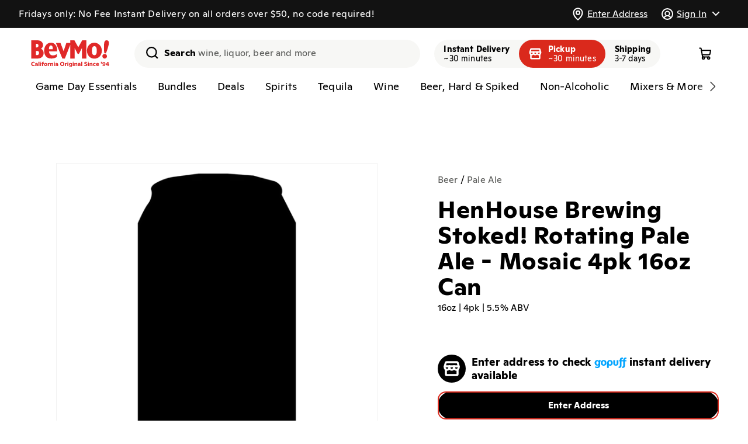

--- FILE ---
content_type: text/css
request_url: https://bevmo.com/cdn/shop/t/148/assets/section-location-modal.scss.css?v=73826361005700803781767630029
body_size: 1575
content:
.bevmo-delivery-type-selector{display:flex;align-items:center;justify-content:start;--component-height: 48px}.cart-drawer .bevmo-delivery-type-selector{justify-content:center}@media screen and (max-width: 410px){.cart-drawer .bevmo-delivery-type-selector .icon{display:none}}@media screen and (max-width: 350px){.cart-drawer .bevmo-delivery-type-selector .tab{padding:4px 11px}}.bevmo-delivery-type-selector--clickable{justify-content:center;margin:20px 0 30px -1.5rem}@media screen and (max-width: 989px){.bevmo-delivery-type-selector--desktop{display:none}.bevmo-delivery-type-selector--clickable{margin-top:30px}}.bevmo-delivery-type-selector .tabs{display:flex;position:relative;background-color:var(--bevmo-background-gray);border-radius:100px}.bevmo-delivery-type-selector .tabs *{z-index:2}.bevmo-delivery-type-selector input[type=radio]{display:none}.bevmo-delivery-type-selector .tab{display:flex;align-items:center;justify-content:center;height:var(--component-height);font-size:1.4rem;font-weight:700;border-radius:99px;cursor:pointer;transition:color .15s ease-in;color:#000;padding:4px 16px;text-align:left}.bevmo-delivery-type-selector .tab:focus-visible,.bevmo-delivery-type-selector .tab.focused,.bevmo-delivery-type-selector .tab:hover{background-color:var(--bevmo-color-gray-2)}.bevmo-delivery-type-selector input:checked+label.tab{background-color:var(--bevmo-red)}.bevmo-delivery-type-selector input[type=radio]:checked+label{color:#fff}.bevmo-delivery-type-selector input:checked+label .icon{color:var(--bevmo-color-white)}.bevmo-delivery-type-selector input:checked+label .icon,.bevmo-delivery-type-selector:not([indicator]) label .icon{margin-right:10px}.bevmo-delivery-type-selector label{line-height:calc(1 + .2 / var(--font-body-scale));position:relative}.bevmo-delivery-type-selector label .first-row{white-space:nowrap}.bevmo-delivery-type-selector label .second-row{display:block;font-weight:400;text-overflow:ellipsis;overflow:hidden;white-space:nowrap}.bevmo-delivery-type-selector input~label svg{display:none}.bevmo-delivery-type-selector input:checked+label svg{display:block}@media screen and (max-width: 460px){.bevmo-delivery-type-selector--clickable .tab .icon{display:none}}.bevmo-header-location{margin-left:auto}.header--app.header--product .bevmo-header-location{margin-left:0}.bevmo-delivery-type-selector--mobile{min-height:40px;margin:12px 0}.bevmo-delivery-type-selector--mobile .tabs{background-color:transparent;flex-direction:column;align-items:flex-end}.header--product.header--app .bevmo-delivery-type-selector--mobile .tabs{align-items:center}.bevmo-delivery-type-selector--mobile input:checked+label.tab{color:var(--bevmo-color-black);line-height:1.32;font-weight:400;height:auto;padding:0;background-color:transparent}.bevmo-delivery-type-selector--mobile input:checked+label .icon{color:var(--bevmo-color-black);margin-right:4px;width:16px;height:16px}.bevmo-delivery-type-selector--mobile input[value=delivery]:checked+label .icon{color:var(--gopuff-blue)}.bevmo-delivery-type-selector--mobile input:not(:checked)+label{display:none}.bevmo-delivery-type-selector--mobile label .second-row{display:none}.bevmo-delivery-type-selector--mobile .delivery__address{font-size:14px;line-height:1.32;font-weight:700;text-decoration:underline;padding:0;background-color:transparent;border:0;color:inherit;max-width:50vw;text-overflow:ellipsis;overflow:hidden;white-space:nowrap;text-align:right}@media screen and (max-width: 800px){.bevmo-delivery-type-selector--mobile .delivery__address{max-width:40vw}}@media screen and (min-width: 990px){.bevmo-delivery-type-selector--mobile{display:none}}.location-modal-opener{display:inline-block}.location-modal-opener--desktop{margin-top:1px;margin-right:10px}.location-modal-opener--mobile{margin:1.1rem 3.2rem}.location-modal-opener__header-button{padding:0 1.5rem;min-height:4rem;letter-spacing:0}.location-modal-opener__header-button .icon{width:21px;margin-right:8px}@media screen and (max-width: 989px){.location-modal-opener--desktop{margin-right:0}.location-modal-opener--desktop span{display:none}.location-modal-opener__header-button{padding:0;min-width:44px}#menu-drawer .location-modal-opener__header-button{padding:0 1.5rem}.header__icons .location-modal-opener__header-button .icon{margin-right:0}.location-modal-opener__header-button:after{display:none}}.location-modal{box-sizing:border-box;opacity:0;position:fixed;visibility:hidden;z-index:-1;margin:0 auto;top:0;left:0;overflow:auto;width:100%;background:rgba(var(--color-foreground),.2);height:100%}.location-modal[open]{opacity:1;visibility:visible;z-index:var(--z-index-location-modal)}div.pac-container{z-index:9999!important}.location-modal__content{border-radius:var(--popup-corner-radius);background-color:rgb(var(--color-background));overflow:auto;margin:5rem auto 0;left:50%;transform:translate(-50%);width:100%;position:absolute;top:0;padding:0 1.5rem 0 3rem;border-color:rgba(var(--color-foreground),var(--popup-border-opacity));border-style:solid;border-width:var(--popup-border-width);box-shadow:var(--popup-shadow-horizontal-offset) var(--popup-shadow-vertical-offset) var(--popup-shadow-blur-radius) rgba(var(--color-shadow),var(--popup-shadow-opacity))}@media screen and (max-width: 749px){.location-modal__content{margin-top:0;height:100vh}}.location-modal__content.focused{box-shadow:0 0 0 .3rem rgb(var(--color-background)),0 0 .5rem .4rem rgba(var(--color-foreground),.3),var(--popup-shadow-horizontal-offset) var(--popup-shadow-vertical-offset) var(--popup-shadow-blur-radius) rgba(var(--color-shadow),var(--popup-shadow-opacity))}.location-modal__content:focus-visible{box-shadow:0 0 0 .3rem rgb(var(--color-background)),0 0 .5rem .4rem rgba(var(--color-foreground),.3),var(--popup-shadow-horizontal-offset) var(--popup-shadow-vertical-offset) var(--popup-shadow-blur-radius) rgba(var(--color-shadow),var(--popup-shadow-opacity))}@media screen and (min-width: 750px){.location-modal__content{padding-right:1.5rem;margin-top:8vh;width:550px;padding:0 1.5rem 0 3rem}}.location-modal__content-info{margin-top:-1rem;margin-right:-1.5rem;padding-right:3rem;padding-bottom:0;overflow:auto;max-height:60vh}.location-modal__content-info>*{height:auto;margin:0 auto;max-width:100%;width:100%}@media screen and (max-width: 749px){.location-modal__content-info{min-height:calc(100vh - 218px);min-height:calc(100dvh - 218px)}.location-modal__content-info>*{max-height:100%}}.location-modal__toggle{background-color:#eceee9;border:none;border-radius:50%;color:rgba(var(--color-foreground),1);display:flex;align-items:center;justify-content:center;cursor:pointer;position:sticky;z-index:2;top:1.5rem;width:3rem;height:3rem;margin:0 auto 0 0}.location-modal__toggle:hover{color:rgba(var(--color-foreground),.75)}.location-modal__toggle .icon{height:auto;margin:0;width:12px}.location-modal__title{margin:0;line-height:1.1;font-weight:700;font-size:calc(var(--font-heading-scale) * 2.8rem)}.location-modal__message{margin-top:1rem;margin-bottom:1rem;line-height:1.3;font-size:1.8rem}.location-modal__error{display:none}.location-modal__error:not([hidden]){display:block;background-color:rgba(var(--color-base-accent-1),.15);border-radius:2rem;padding:2rem;margin-bottom:2rem}.location-modal__error-button{margin-top:1rem}.location-modal__form .field{margin-bottom:1.5rem}@media screen and (min-width: 750px){.location-modal__form .field{margin-bottom:2rem}}.location-modal--pickup .location-modal__map{display:none}.location-modal__map{height:250px}.location-modal__address-selected{display:flex;align-items:center;margin-bottom:1.5rem}.location-modal__address-selected .icon-map-pin{width:24px;margin-right:12px}.location-modal__address-components{line-height:1.1}.location-modal__address-component1{font-weight:600;font-size:2rem}.location-modal__change-address{margin-left:auto;background-color:unset;border:0;color:rgb(var(--color-button));cursor:pointer}.location-modal__change-address:hover{stroke:rgb(var(--color-button))}.location-modal__change-address .icon-edit{width:24px}.location-modal__submit{background-color:var(--bevmo-red);font-weight:700;border-radius:100px;font-size:1.8rem;transition:border-color calc(2 * var(--duration-short)) ease;margin:2rem 0;width:calc(100% - 1.5rem)}.location-modal__submit:before,.location-modal__submit:after{box-shadow:none;border-radius:100px}.location-modal__pickup-locations{display:grid;margin-top:2rem}.location-modal__pickup-locations.loading .skeleton-box{height:220px;width:100%;border-radius:4px}.location-modal__pickup-locations input[type=radio]{opacity:0;position:absolute;height:100%;width:100%}.location-modal__pickup-locations>div{display:grid;margin-bottom:1rem;position:relative}.location-modal__pickup-locations label{border:2.5px solid #eceee9;border-radius:4px;padding:1.5rem;cursor:pointer;transition:border-color calc(2 * var(--duration-short)) ease;color:#000}.location-modal__pickup-location-distance{float:right;margin-left:5px}.location-modal__pickup-location-address2{color:var(--bevmo-color-gray);font-size:1.4rem}.location-modal__pickup-locations input:hover+label,.location-modal__pickup-locations input:focus+label,.location-modal__pickup-locations input:focus-visible+label,.location-modal__pickup-locations input.focused+label{border-color:#000}.location-modal__pickup-locations input:checked+label{border-color:var(--bevmo-red)}.location-modal__pickup-locations label h3{font-weight:700;font-size:2rem;letter-spacing:-.96px;margin:0;padding:0}.location-modal__notice{background-color:var(--banner-contextual-secondary-color);border-radius:8px;padding:2px 16px;margin-bottom:2rem}.selected-fulfillment-type{text-decoration:none}@media screen and (min-width: 990px){.selected-fulfillment-type{display:none}}.selected-fulfillment-type__label-primary{text-decoration:underline}.selected-fulfillment-type__label{display:none}.selected-fulfillment-type__label-details{margin-left:5px}@media screen and (max-width: 749px){.selected-fulfillment-type__label-details{display:none}}.selected-fulfillment-type--shipping .selected-fulfillment-type__label--shipping,.selected-fulfillment-type--delivery .selected-fulfillment-type__label--delivery,.selected-fulfillment-type--pickup .selected-fulfillment-type__label--pickup{display:flex}
/*# sourceMappingURL=/cdn/shop/t/148/assets/section-location-modal.scss.css.map?v=73826361005700803781767630029 */


--- FILE ---
content_type: text/css
request_url: https://bevmo.com/cdn/shop/t/148/assets/toastify.css?v=124217729620779582011767630029
body_size: -260
content:
.toastify{--text-color: #000;padding:16px 8px 16px 16px;color:var(--text-color);display:inline-block;box-shadow:0 3px 6px -1px #0000001f,0 10px 36px -4px #4d60e84d;background:var(--bevmo-background-gray);position:fixed;opacity:0;transition:all .4s cubic-bezier(.215,.61,.355,1);border-radius:2px;cursor:pointer;text-decoration:none;max-width:calc(100% - 16px);z-index:var(--z-index-toast);width:600px;display:flex;justify-content:space-between}.toastify.error{background:var(--color-error-background)}.toastify.success{background:var(--color-success-background)}.toastify.error .toast__icon{color:var(--bevmo-red)}.toastify.on{opacity:1}.toast__content{display:flex;gap:16px}.toast__text{font-size:18px;font-weight:400;line-height:1.32}.toast__text a{color:inherit;font-weight:700;text-decoration:underline}.toast-close{background:transparent;border:0;color:var(--text-color);cursor:pointer;font-family:inherit;font-size:1em;padding:0;margin-left:6px;margin-right:6px;align-self:start}.toast-close .icon-close{width:18px;height:18px}.toastify-left{left:15px}.toastify-right{right:15px}.toastify-top{top:-150px}.toastify-bottom{bottom:-150px}.toastify-rounded{border-radius:25px}.toastify-avatar{width:1.5em;height:1.5em;margin:-7px 5px;border-radius:2px}.toastify-center{margin-left:auto;margin-right:auto;left:0;right:0}
/*# sourceMappingURL=/cdn/shop/t/148/assets/toastify.css.map?v=124217729620779582011767630029 */


--- FILE ---
content_type: text/css
request_url: https://bevmo.com/cdn/shop/t/148/assets/template-collection.css?v=59271652449197855241767630029
body_size: 126
content:
.collection .product-grid{--grid-desktop-horizontal-spacing: 32px;--grid-desktop-vertical-spacing: 32px;margin-top:0}@media screen and (min-width: 990px) and (max-width: 1199px){.collection .product-grid{--grid-desktop-horizontal-spacing: 25px;--grid-desktop-vertical-spacing: 25px}}.collection .grid__item{flex-grow:0}.collection .product-grid .grid__item.unavailable:not(.slider__slide){order:1}.collection .product-grid .grid__item.unavailable .card__inner{opacity:.5}@media screen and (max-width: 989px){.collection .slider.slider--tablet{margin-bottom:1.5rem}}.collection .loading-overlay{top:0;right:0;bottom:0;left:0;display:none;width:100%;padding:0 1.5rem;opacity:.7}@media screen and (min-width: 990px){.collection .loading-overlay{padding-left:5rem;padding-right:5rem}}.collection.loading .loading-overlay{display:block}.collection--empty .title-wrapper{margin-top:10rem;margin-bottom:15rem}@media screen and (max-width: 989px){.collection .slider--tablet.product-grid{scroll-padding-left:1.5rem}}.collection__description>*{margin:0}.collection__title.title-wrapper{margin-bottom:2.5rem}.collection__title.title-wrapper:empty{margin-bottom:0}.collection__title .title:not(:only-child){margin-bottom:1rem}@media screen and (min-width: 990px){.collection__title--desktop-slider .title{margin-bottom:2.5rem}.collection__title.title-wrapper--self-padded-tablet-down{padding:0 5rem}.collection slider-component:not(.page-width-desktop){padding:0}.collection--full-width slider-component:not(.slider-component-desktop){padding:0 1.5rem;max-width:none}}.collection__view-all a:not(.link){margin-top:1rem}.collection--gopuff .collection__title{display:flex;justify-content:space-between;align-items:center}.collection--gopuff .collection__view-all a{margin:0}.collection--gopuff .collection__title .title{font-size:18px;margin:0}@media screen and (min-width: 750px){.collection--gopuff .collection__title .title{font-size:38px;line-height:1.12;letter-spacing:-1.52px}}.collection--gopuff .slider-button{--carousel-button-offset: 16px;--carousel-button-width: 44px;background:var(--bevmo-color-gray);border-radius:50%;height:var(--carousel-button-width);width:var(--carousel-button-width);position:absolute;top:calc(50% - (var(--carousel-button-width) / 2))}@media screen and (max-width: 989px){.collection--gopuff .slider-button{--carousel-button-width: 30px;--carousel-button-offset: 8px}}.collection--gopuff .slider-button:disabled{opacity:.5}.collection--gopuff .slider-button--next{right:var(--carousel-button-offset)}.collection--gopuff .slider-button--prev{left:var(--carousel-button-offset)}.collection--gopuff .slider-button .icon{width:calc(var(--carousel-button-width) * .6);height:calc(var(--carousel-button-width) * .6)}.collection--gopuff .slider-button path{stroke:var(--bevmo-color-white)}.gopuff-collection-carousel .skeleton-box{padding-top:150%;width:100%;border-radius:12px}.gopuff-collection-carousel__container{display:flex;align-items:center;height:100%;width:100%}.gopuff-collection-carousel slider-component{width:100%}.gopuff-collection-carousel__empty{text-align:center;width:100%;padding:0 5px}.collection__favorites-title--empty,.collection__favorites-text--empty{margin:0}.collection__wrapper--has-feature{display:flex}.collection__wrapper--has-feature>*{width:50%}.collection__wrapper--has-feature .card__top{max-height:120px;aspect-ratio:unset}.collection__wrapper--has-feature .gopuff-collection-carousel .skeleton-box{padding-top:260px}.collection__wrapper--has-feature .card__product-details{display:none}@media screen and (min-width: 990px){.collection__wrapper--has-feature .gopuff-collection-carousel{padding-left:30px}.collection__wrapper--has-feature .product-grid{--grid-desktop-horizontal-spacing: 16px;--grid-desktop-vertical-spacing: 16px}.collection__wrapper--has-feature .product-grid .grid__item:nth-child(n+7){display:none}}@media screen and (max-width: 749px){.collection__wrapper--has-feature .collection__feature{width:40%;max-width:40%}.collection__wrapper--has-feature .gopuff-collection-carousel{width:60%;max-width:60%}}
/*# sourceMappingURL=/cdn/shop/t/148/assets/template-collection.css.map?v=59271652449197855241767630029 */


--- FILE ---
content_type: image/svg+xml
request_url: https://bevmo.com/cdn/shop/files/AZ_Logo.svg?v=1744836447&width=150
body_size: 2781
content:
<svg width="1077" height="354" viewBox="0 0 1077 354" fill="none" xmlns="http://www.w3.org/2000/svg">
<path d="M113.546 338H99.9991L96.7845 327.055H78.2623L75.1242 338H61.8066L78.7215 284.423H96.4783L113.546 338ZM87.4468 295.445L81.0942 317.335H93.876L87.4468 295.445ZM141.339 298.583C143.406 298.583 145.013 299.272 146.238 300.114V311.594C144.783 310.599 142.717 309.987 140.115 309.987C134.833 309.987 131.619 313.737 131.619 320.702V338H119.22V299.272H131.619V307.308C133.379 301.109 136.9 298.583 141.339 298.583ZM158.46 294.909C154.48 294.909 151.495 292.23 151.495 288.403C151.495 284.653 154.327 282.051 158.46 282.051C162.516 282.051 165.272 284.653 165.272 288.403C165.272 292.23 162.363 294.909 158.46 294.909ZM164.659 338H152.184V299.272H164.659V338ZM204.085 308.15L186.634 327.897H205.233V338H172.015V328.969L189.16 309.222H172.628V299.272H204.085V308.15ZM230.428 339.148C218.641 339.148 209.61 331.112 209.61 318.789C209.61 306.237 218.488 298.124 230.428 298.124C242.521 298.124 251.476 306.237 251.476 318.789C251.476 331.112 242.368 339.148 230.428 339.148ZM230.428 328.662C235.633 328.662 238.771 324.682 238.771 318.712C238.771 312.666 235.633 308.609 230.428 308.609C225.3 308.609 222.315 312.666 222.315 318.712C222.315 324.682 225.377 328.662 230.428 328.662ZM283.185 298.124C291.604 298.124 296.732 303.941 296.732 313.737V338H284.333V316.493C284.333 311.288 282.572 308.533 278.133 308.533C273.541 308.533 271.092 311.977 271.092 317.258V338H258.692V299.272H270.938V305.089C272.928 300.956 277.062 298.124 283.185 298.124ZM320.555 298.124C332.801 298.124 339.46 305.089 339.46 316.034V338H327.29V333.484C325.224 337.005 321.32 339.148 316.498 339.148C308.998 339.148 303.716 333.943 303.716 326.825C303.716 319.095 309.457 314.426 317.493 314.426C322.009 314.426 325.3 315.957 327.29 318.406V317.258C327.29 311.441 323.846 308.303 317.723 308.303C312.825 308.303 308.691 310.064 305.783 312.666V302.333C309.457 299.961 314.585 298.124 320.555 298.124ZM321.244 331.188C325.071 331.188 327.52 328.969 327.52 325.984C327.52 323.152 325.071 321.009 321.32 321.009C317.493 321.009 315.197 323.075 315.197 326.06C315.197 329.122 317.417 331.188 321.244 331.188ZM393.92 339.531C377.618 339.531 366.06 327.897 366.06 311.288C366.06 294.756 377.618 282.893 393.92 282.893C410.376 282.893 421.933 294.756 421.933 311.288C421.933 327.897 410.376 339.531 393.92 339.531ZM393.92 327.361C402.952 327.361 408.386 320.549 408.386 311.365C408.386 302.18 403.028 295.062 393.92 295.062C384.965 295.062 379.531 302.18 379.531 311.365C379.531 320.549 385.042 327.361 393.92 327.361ZM451.229 298.583C453.295 298.583 454.902 299.272 456.127 300.114V311.594C454.673 310.599 452.606 309.987 450.004 309.987C444.723 309.987 441.508 313.737 441.508 320.702V338H429.109V299.272H441.508V307.308C443.269 301.109 446.789 298.583 451.229 298.583ZM468.349 294.909C464.369 294.909 461.384 292.23 461.384 288.403C461.384 284.653 464.216 282.051 468.349 282.051C472.406 282.051 475.161 284.653 475.161 288.403C475.161 292.23 472.253 294.909 468.349 294.909ZM474.549 338H462.073V299.272H474.549V338ZM510.989 305.471V299.272H523.159V332.719C523.159 347.031 513.592 353.92 500.274 353.92C495.146 353.92 489.941 352.772 486.038 350.016V339.684C489.482 342.592 494.228 344.2 499.432 344.2C507.162 344.2 510.913 339.531 510.913 332.795V329.275C508.54 333.943 504.177 336.546 498.437 336.546C488.334 336.546 481.905 328.586 481.905 317.794C481.905 306.926 488.64 298.124 499.432 298.124C504.713 298.124 508.846 300.649 510.989 305.471ZM502.647 326.902C507.622 326.902 510.913 323.228 510.913 317.564C510.913 311.824 507.622 308.15 502.8 308.15C497.825 308.15 494.61 312.054 494.61 317.794C494.61 323.381 497.825 326.902 502.647 326.902ZM538.833 294.909C534.853 294.909 531.868 292.23 531.868 288.403C531.868 284.653 534.7 282.051 538.833 282.051C542.89 282.051 545.645 284.653 545.645 288.403C545.645 292.23 542.736 294.909 538.833 294.909ZM545.033 338H532.557V299.272H545.033V338ZM578.947 298.124C587.367 298.124 592.495 303.941 592.495 313.737V338H580.095V316.493C580.095 311.288 578.335 308.533 573.896 308.533C569.304 308.533 566.854 311.977 566.854 317.258V338H554.455V299.272H566.701V305.089C568.691 300.956 572.824 298.124 578.947 298.124ZM616.318 298.124C628.564 298.124 635.223 305.089 635.223 316.034V338H623.053V333.484C620.987 337.005 617.083 339.148 612.261 339.148C604.76 339.148 599.479 333.943 599.479 326.825C599.479 319.095 605.22 314.426 613.256 314.426C617.772 314.426 621.063 315.957 623.053 318.406V317.258C623.053 311.441 619.609 308.303 613.486 308.303C608.587 308.303 604.454 310.064 601.546 312.666V302.333C605.22 299.961 610.348 298.124 616.318 298.124ZM617.007 331.188C620.833 331.188 623.283 328.969 623.283 325.984C623.283 323.152 620.833 321.009 617.083 321.009C613.256 321.009 610.96 323.075 610.96 326.06C610.96 329.122 613.18 331.188 617.007 331.188ZM656.551 338H644.075V282.893H656.551V338ZM703.621 339.607C697.116 339.607 690.533 337.847 684.563 333.943V322.004C689.309 325.677 695.814 328.28 702.167 328.28C707.372 328.28 709.821 326.366 709.821 322.769C709.821 320.167 708.52 318.712 704.004 316.875L697.728 314.809C688.543 311.671 684.563 306.849 684.563 299.272C684.563 289.169 691.911 282.816 704.463 282.816C711.275 282.816 717.015 284.883 721.531 287.561V299.348C716.786 295.981 711.428 293.991 705.841 293.991C700.636 293.991 698.187 295.674 698.187 298.813C698.187 301.491 700.177 302.946 704.08 304.476L709.591 306.237C719.771 309.528 724.133 314.426 724.133 322.386C724.133 332.948 716.48 339.607 703.621 339.607ZM737.727 294.909C733.747 294.909 730.762 292.23 730.762 288.403C730.762 284.653 733.594 282.051 737.727 282.051C741.784 282.051 744.539 284.653 744.539 288.403C744.539 292.23 741.631 294.909 737.727 294.909ZM743.927 338H731.451V299.272H743.927V338ZM777.842 298.124C786.261 298.124 791.389 303.941 791.389 313.737V338H778.99V316.493C778.99 311.288 777.229 308.533 772.79 308.533C768.198 308.533 765.749 311.977 765.749 317.258V338H753.349V299.272H765.596V305.089C767.586 300.956 771.719 298.124 777.842 298.124ZM819.881 339.225C806.563 339.225 798.221 330.576 798.221 318.636C798.221 306.543 806.563 298.047 820.187 298.047C825.698 298.047 829.831 299.348 832.816 300.956V311.901C829.984 309.911 826.616 308.762 822.253 308.762C815.135 308.762 810.926 312.666 810.926 318.559C810.926 324.376 814.982 328.586 822.636 328.586C826.999 328.586 830.749 326.979 833.122 325.218V335.78C829.372 338.077 824.779 339.225 819.881 339.225ZM877.54 316.646V321.697H851.135C852.359 326.519 856.645 329.504 864.146 329.504C868.509 329.504 872.718 328.203 875.856 326.06V335.015C872.948 337.235 867.743 339.148 861.085 339.148C847.308 339.148 838.582 331.112 838.582 318.406C838.582 306.466 846.389 298.124 859.095 298.124C870.728 298.124 877.54 304.706 877.54 316.646ZM859.401 307.538C854.579 307.538 851.9 310.293 851.288 314.809H866.901C866.748 309.987 863.84 307.538 859.401 307.538ZM914.74 305.395H903.948V283.046H914.74V305.395ZM943.976 339.378C930.429 339.378 922.239 328.739 922.239 312.436C922.239 296.593 930.582 285.954 943.976 285.954C957.447 285.954 965.713 296.669 965.713 312.513C965.713 328.739 957.6 339.378 943.976 339.378ZM943.976 327.897C950.176 327.897 952.854 321.085 952.854 312.589C952.854 304.094 950.252 297.435 943.976 297.435C937.853 297.435 935.098 304.017 935.098 312.589C935.098 321.162 937.929 327.897 943.976 327.897ZM997.118 304.4C1006.61 304.4 1013.27 310.982 1013.27 320.702C1013.27 331.265 1005.31 339.378 993.061 339.378C980.968 339.378 972.243 331.494 972.243 314.12C972.243 296.287 982.269 285.954 996.352 285.954C1002.25 285.954 1006.84 287.485 1010.67 289.934V301.262C1007.83 298.813 1003.55 296.669 998.189 296.669C989.847 296.669 984.872 302.257 984.413 310.906C986.479 307.079 990.918 304.4 997.118 304.4ZM993.061 329.122C997.654 329.122 1001.17 325.83 1001.17 321.009C1001.17 316.34 997.73 313.049 993.061 313.049C988.316 313.049 985.025 316.416 985.025 320.932C985.025 325.601 988.393 329.122 993.061 329.122Z" fill="#E02828"></path>
<path d="M311.597 116.837C311.136 83.8019 303.333 67.2844 286.805 67.2844C270.277 67.2844 261.127 85.5387 261.127 116.837H311.632H311.597ZM363.84 220.372C340.325 234.267 316.846 240.363 290.707 240.363C215.87 240.363 197.534 180.319 197.534 139.876C197.534 77.2445 235.413 31.5557 286.805 31.5557C333.374 31.5557 370.792 67.249 369.515 145.512H261.127C264.177 179.894 281.982 198.609 311.632 198.609C328.621 198.609 343.837 194.249 363.876 182.517V220.372H363.84Z" fill="#E02828"></path>
<path d="M858.575 77.2445C836.798 77.2445 826.335 98.1218 826.335 136.828C826.335 177.732 836.798 195.951 858.575 195.951C880.352 195.951 890.318 177.732 890.318 136.828C890.318 98.1218 880.778 77.2445 858.575 77.2445ZM858.575 241.639C801.969 241.639 761.075 196.837 761.075 136.828C761.075 69.3757 809.382 31.5557 858.575 31.5557C907.768 31.5557 956.501 71.5379 956.501 136.828C956.501 197.758 915.997 241.639 858.575 241.639Z" fill="#E02828"></path>
<path d="M88.6493 139.77H105.142C127.699 139.77 130.111 159.088 130.111 167.417C130.111 186.061 121.066 194.745 101.701 194.745H88.6138V139.77H88.6493ZM95.9201 94.0811H88.6493V45.8756H95.9201C114.399 45.8756 122.272 53.0355 122.272 69.8011C122.272 86.5667 113.902 94.0811 95.9201 94.0811ZM155.895 110.209C173.381 99.4333 182.922 82.9513 182.922 63.0311C182.922 32.7609 160.258 0.222168 110.533 0.222168H28V240.434H111.277C158.059 240.434 190.76 210.696 190.76 168.126C190.76 142.393 178.949 123.004 155.931 110.209" fill="#E02828"></path>
<path d="M698.263 0.222168C698.263 0.222168 653.184 80.8246 647.119 91.6354C641.125 80.8246 595.975 0.222168 595.975 0.222168H542.1V35.4901H489.856L454.176 141.649H453.29L412.821 35.4901H352.74L437.613 240.399H470.278L542.1 56.6155V240.47H599.699V102.836C609.524 121.835 639.635 179.929 639.635 179.929H654.638C654.638 179.929 684.714 121.835 694.574 102.836V240.47H752.067V0.222168H698.263Z" fill="#E02828"></path>
<path d="M990.869 169.828L1008.78 172.38L1010.06 170.076C1023.85 145.548 1044.74 76.6776 1049.07 46.7618C1054.36 10.2178 1035.88 2.02999 1024.42 0.364068C1012.97 -1.30186 992.926 1.39197 987.677 37.9005C983.35 67.8517 983.988 139.77 990.301 167.169L990.904 169.792L990.869 169.828Z" fill="#E02828"></path>
<path d="M998.211 179.894C981.364 177.449 966.255 188.756 963.843 205.592C961.431 222.322 972.922 237.918 989.521 240.293C1006.3 242.703 1021.83 231.042 1024.28 214.276C1026.69 197.723 1014.99 182.305 998.246 179.894" fill="#E02828"></path>
</svg>


--- FILE ---
content_type: text/plain
request_url: https://arw4ooabtpp2winlpjqzvvfx63guonciaaaadtplwf4.mcl.io/d/p?id=79a61bb4-68b1-4e4f-ad31-874c162fff3e&v=0.0.23&t=js&s=019bdfab-21ab-7a61-9ad4-b7f6cd473448&tk=BPewOOmDo1W3g6D0or7wPthy0RAdq43FAv7Gvz4A6E8zgHqTLbeSD7qXuzq5e2oytotMqk85QMhZsChzN0Pq4sNxKxsXogctncQOU8FchNhl6E3syfM7F7UDmMV8RLBUNsUePPJXDLzsteI6lgObomEzeFetWxCVLauD1IXkbzN7E73xI1VIdxqpKolJg6DZvK2sqTmyki27VRKmVLgbWcyRJfJFswoUNzYUFgCTmfvqyrgisXtQ5AaZxxPycLuxJLTZ4TLVl0bByU8652YsfFflgzXUsiv79Hg7Bdqne3vmol2unu0ODqeO8jGylwwMu3sddl0nDkhTlwsPSKFckOVR8thA22PmFihrbuLqAHgf690wClMqmRvDsvm6cTRXgyBNzp5RLNA3y2J6nKYnP1vnGkkZfpUFNAeCSqDk0lDTS8wbpjU1J
body_size: 2330
content:
[base64]

--- FILE ---
content_type: text/javascript
request_url: https://bevmo.com/cdn/shop/t/148/assets/gopuff-breinify.js?v=99200537209642503501767630029
body_size: 97
content:
class GopuffBreinify{constructor(){this.recommendations=[],this.groupCounter=0,this.timeoutDelay=250,this.customEventName="gopuffBreinify::GroupedResultsReady",this.fetchResults=this.fetchResults.bind(this)}resetRecommendations(){this.recommendations=[]}addRecommendation(recommendationParams){this.recommendations=[...this.recommendations,recommendationParams],this.fetchGroupedResults()}async fetchGroupedResults(){const recommendations=[...this.recommendations];this.recommendations.length===3&&this.resetRecommendations();const groupedResults=await this.fetchGroupedResultsHelper(recommendations);if(groupedResults)return window.dispatchEvent(new CustomEvent(this.customEventName,{detail:{queries:recommendations.map(JSON.stringify),results:groupedResults}})),groupedResults}fetchGroupedResultsHelper(recommendations){this.groupCounter++;const groupCounter=this.groupCounter;return new Promise(async resolve=>{if(recommendations.length===3){const results=await this.fetchResults(recommendations);return resolve(results)}this.timeout=setTimeout(async()=>{if(this.groupCounter!==groupCounter)return resolve();const results=await this.fetchResults(recommendations);return resolve(results)},this.timeoutDelay)})}async retry(callback,attempts=10,attempt=1,...callbackArgs){if(attempt>attempts)return;const result=await callback(...callbackArgs);return result||await new Promise(resolve=>{setTimeout(async()=>{const data=await this.retry(callback,attempts,attempt+1,...callbackArgs);return resolve(data)},100)})}initBreinify(){return window.Breinify?window.Breinify:!1}getBreinifyRecommendationData(recommendations=[]){return new Promise(async(resolve,reject)=>{try{await this.retry(this.initBreinify),Breinify.recommendation({},recommendations,function(data,errorText){return data?resolve(data):reject(errorText)})}catch(error){return console.error("failed to load breinify recommendations",error),reject(error)}})}async fetchResults(recommendations=[]){try{const data=await this.getBreinifyRecommendationData(recommendations);return data.results?data.results||[]:[]}catch{return[]}}async getRecommendations(recommendationParams){return new Promise((resolve,reject)=>{if(!recommendationParams)return reject();this.addRecommendation(recommendationParams);const callback=event=>{const{results,queries}=event.detail,foundQuery=queries.find(query=>query===JSON.stringify(recommendationParams));if(!foundQuery)return;const index=queries.indexOf(foundQuery),recommendations=results[index];if(recommendations)return window.removeEventListener(this.customEventName,callback),recommendations.statusCode&&recommendations.statusCode===200?resolve(recommendations):(console.log("error getting recommendations",recommendations.message),resolve({result:[],additionalData:{}}))};window.addEventListener(this.customEventName,callback)})}}window.gopuffBreinify=new GopuffBreinify;
//# sourceMappingURL=/cdn/shop/t/148/assets/gopuff-breinify.js.map?v=99200537209642503501767630029
